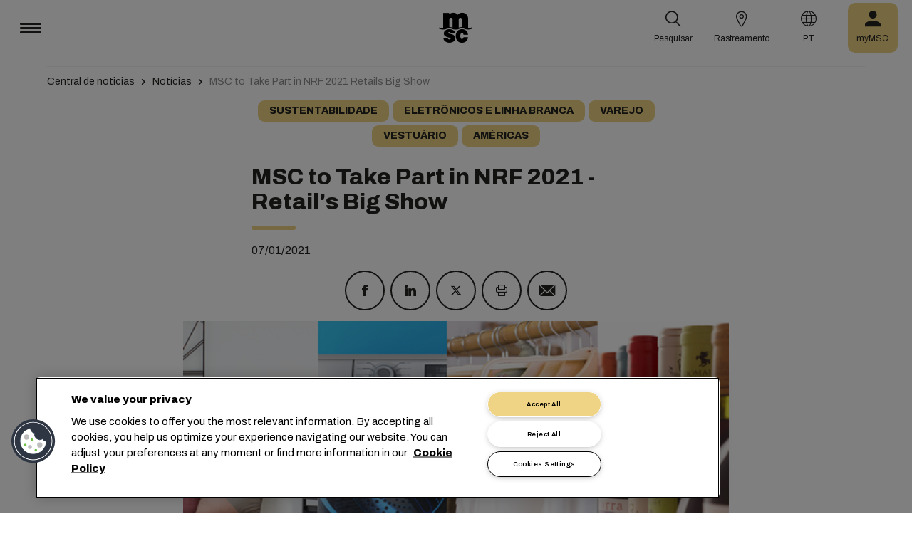

--- FILE ---
content_type: text/html; charset=utf-8
request_url: https://www.msc.com/pt/newsroom/news/2021/january/msc-to-take-part-in-nrf-2021--retails-big-show
body_size: 14037
content:



<!DOCTYPE html>
<html lang="pt" dir="ltr">
<head>
    <meta charset="utf-8">
    <meta name="viewport" content="width=device-width, initial-scale=1">
    <script type="module" src="/_sc/Assets/scripts/alpine.min.js?v=2851920"></script>
    <link href="/_sc/Assets/css/main.css?v=2851920" rel="stylesheet">
    <link rel="icon" type="image/x-icon" href="/_sc/Assets/images/favicons/favicon.ico?v=2851920">
        <script>
            window.dataLayer = window.dataLayer || [];
            function gtag() { dataLayer.push(arguments); }
            gtag('consent', 'default', {
                'ad_storage': 'denied',
                'analytics_storage': 'denied',
                'ad_personalization': 'denied',
                'ad_user_data': 'denied',
                'wait_for_update': 2000
            });
        </script>

	<script>
		var dataLayer = window.dataLayer = window.dataLayer || [];
		var dimensions = {
			"codeStatus": '200',
			"pageCategory": '',
			"pageName": 'MSC to Take Part in NRF 2021  Retails Big Show'
		};
		dataLayer.push(dimensions);
	</script>

	<!-- Google Tag Manager -->
	<script>
		(function (w, d, s, l, i) {
			w[l] = w[l] || []; w[l].push({
				'gtm.start': new Date().getTime(),
				event: 'gtm.js'
			});
			var f = d.getElementsByTagName(s)[0], j = d.createElement(s), dl = l != 'dataLayer' ? '&l=' + l : '';
			j.setAttributeNode(d.createAttribute('data-ot-ignore'));
			j.async = true; j.src = 'https://www.googletagmanager.com/gtm.js?id=' + i + dl;
			f.parentNode.insertBefore(j, f);
		})(window, document, 'script', 'dataLayer', 'GTM-KJGHWFR');
	</script>
	<!-- End Google Tag Manager -->
<script type="application/ld+json">
    {
    "@context": "https://schema.org/",
            "@id" : "www.msc.com/pt/newsroom/news/2021/january/msc-to-take-part-in-nrf-2021--retails-big-show",
            "@type" : "Article",
            "url" : "www.msc.com/pt/newsroom/news/2021/january/msc-to-take-part-in-nrf-2021--retails-big-show",
            "description" : "Join MSC USA at NRF 2021’s virtual event on the following dates in January: 12-14, 19 and 21-22",
                        "headline" : "MSC to Take Part in NRF 2021 - Retail&#39;s Big Show",
                        "datePublished" : "1/7/2021 2:30:00 PM",
                        "image" : "/-/media/images/msc-cargo/articles/imported-articles/pictur.png?rev=76c793bb83df444288de0cc1a469b2d5",
            "publisher": {
                "@type" : "Organization",
                "name" : "MSC",
                "url" : "https://www.msc.com/"
            },
            "author" : "MSC"
    }
</script>




<!-- OneTrust Cookies Consent Notice start for msc.com -->
<script src="https://cdn.cookielaw.org/consent/52856e67-db13-4ee2-a0ff-2746eb011113/otSDKStub.js"  type="text/javascript" charset="UTF-8" data-domain-script="52856e67-db13-4ee2-a0ff-2746eb011113" ></script>
<script type="text/javascript">
function OptanonWrapper() { }
</script>
<!-- OneTrust Cookies Consent Notice end for msc.com -->

<script
  src="https://privacyportal-eu-cdn.onetrust.com/consent-receipt-scripts/scripts/otconsent-1.0.min.js"
  type="text/javascript"
  data-ot-id="4d0f0420-9941-4d59-903c-3cb61fde5441"
  charset="UTF-8"
  id="consent-receipt-script"
  data-ot-consent-register-event="document-load"
></script>


<!-- Hotjar Tracking Code for https://www.msc.com -->
<script type="text/plain" class="optanon-category-C0002">
    (function(h,o,t,j,a,r){
        h.hj=h.hj||function(){(h.hj.q=h.hj.q||[]).push(arguments)};
        h._hjSettings={hjid:2787946,hjsv:6};
        a=o.getElementsByTagName('head')[0];
        r=o.createElement('script');r.async=1;
        r.src=t+h._hjSettings.hjid+j+h._hjSettings.hjsv;
        a.appendChild(r);
    })(window,document,'https://static.hotjar.com/c/hotjar-','.js?sv=');
</script>


	<title>MSC to Take Part in NRF 2021  Retails Big Show | MSC</title>
	<meta name="robots" content="index, follow" />
	<link rel="canonical" href="https://www.msc.com/en/newsroom/news/2021/january/msc-to-take-part-in-nrf-2021--retails-big-show" />

		<meta name="twitter:title" content="MSC to Take Part in NRF 2021  Retails Big Show | MSC" />
		<meta name="twitter:image" content="https://www.msc.com/-/media/images/msc-cargo/articles/imported-articles/pictur.png?rev=76c793bb83df444288de0cc1a469b2d5" />
		<meta property="og:url" content="https://www.msc.com/en/newsroom/news/2021/january/msc-to-take-part-in-nrf-2021--retails-big-show" />
		<meta property="og:type" content="article" />
		<meta property="og:title" content="MSC to Take Part in NRF 2021  Retails Big Show | MSC" />
		<meta property="og:image" content="https://www.msc.com/-/media/images/msc-cargo/articles/imported-articles/pictur.png?rev=76c793bb83df444288de0cc1a469b2d5" />
		<meta property="og:site_name" content="MSC" />
		<meta property="og:locale" content="en_US" />

    

<script>(window.BOOMR_mq=window.BOOMR_mq||[]).push(["addVar",{"rua.upush":"false","rua.cpush":"true","rua.upre":"false","rua.cpre":"true","rua.uprl":"false","rua.cprl":"false","rua.cprf":"false","rua.trans":"SJ-1065ed32-4026-45e0-9d1c-62fb8908ee9d","rua.cook":"false","rua.ims":"false","rua.ufprl":"false","rua.cfprl":"true","rua.isuxp":"false","rua.texp":"norulematch","rua.ceh":"false","rua.ueh":"false","rua.ieh.st":"0"}]);</script>
                              <script>!function(e){var n="https://s.go-mpulse.net/boomerang/";if("False"=="True")e.BOOMR_config=e.BOOMR_config||{},e.BOOMR_config.PageParams=e.BOOMR_config.PageParams||{},e.BOOMR_config.PageParams.pci=!0,n="https://s2.go-mpulse.net/boomerang/";if(window.BOOMR_API_key="Q3Z5L-LDXFN-XQVXZ-6VBTA-NUYWW",function(){function e(){if(!o){var e=document.createElement("script");e.id="boomr-scr-as",e.src=window.BOOMR.url,e.async=!0,i.parentNode.appendChild(e),o=!0}}function t(e){o=!0;var n,t,a,r,d=document,O=window;if(window.BOOMR.snippetMethod=e?"if":"i",t=function(e,n){var t=d.createElement("script");t.id=n||"boomr-if-as",t.src=window.BOOMR.url,BOOMR_lstart=(new Date).getTime(),e=e||d.body,e.appendChild(t)},!window.addEventListener&&window.attachEvent&&navigator.userAgent.match(/MSIE [67]\./))return window.BOOMR.snippetMethod="s",void t(i.parentNode,"boomr-async");a=document.createElement("IFRAME"),a.src="about:blank",a.title="",a.role="presentation",a.loading="eager",r=(a.frameElement||a).style,r.width=0,r.height=0,r.border=0,r.display="none",i.parentNode.appendChild(a);try{O=a.contentWindow,d=O.document.open()}catch(_){n=document.domain,a.src="javascript:var d=document.open();d.domain='"+n+"';void(0);",O=a.contentWindow,d=O.document.open()}if(n)d._boomrl=function(){this.domain=n,t()},d.write("<bo"+"dy onload='document._boomrl();'>");else if(O._boomrl=function(){t()},O.addEventListener)O.addEventListener("load",O._boomrl,!1);else if(O.attachEvent)O.attachEvent("onload",O._boomrl);d.close()}function a(e){window.BOOMR_onload=e&&e.timeStamp||(new Date).getTime()}if(!window.BOOMR||!window.BOOMR.version&&!window.BOOMR.snippetExecuted){window.BOOMR=window.BOOMR||{},window.BOOMR.snippetStart=(new Date).getTime(),window.BOOMR.snippetExecuted=!0,window.BOOMR.snippetVersion=12,window.BOOMR.url=n+"Q3Z5L-LDXFN-XQVXZ-6VBTA-NUYWW";var i=document.currentScript||document.getElementsByTagName("script")[0],o=!1,r=document.createElement("link");if(r.relList&&"function"==typeof r.relList.supports&&r.relList.supports("preload")&&"as"in r)window.BOOMR.snippetMethod="p",r.href=window.BOOMR.url,r.rel="preload",r.as="script",r.addEventListener("load",e),r.addEventListener("error",function(){t(!0)}),setTimeout(function(){if(!o)t(!0)},3e3),BOOMR_lstart=(new Date).getTime(),i.parentNode.appendChild(r);else t(!1);if(window.addEventListener)window.addEventListener("load",a,!1);else if(window.attachEvent)window.attachEvent("onload",a)}}(),"".length>0)if(e&&"performance"in e&&e.performance&&"function"==typeof e.performance.setResourceTimingBufferSize)e.performance.setResourceTimingBufferSize();!function(){if(BOOMR=e.BOOMR||{},BOOMR.plugins=BOOMR.plugins||{},!BOOMR.plugins.AK){var n="true"=="true"?1:0,t="",a="amj5biyxhzesy2lfz77a-f-f7279603d-clientnsv4-s.akamaihd.net",i="false"=="true"?2:1,o={"ak.v":"39","ak.cp":"439412","ak.ai":parseInt("795868",10),"ak.ol":"0","ak.cr":8,"ak.ipv":4,"ak.proto":"h2","ak.rid":"2e6b9dc4","ak.r":47358,"ak.a2":n,"ak.m":"a","ak.n":"essl","ak.bpcip":"3.19.208.0","ak.cport":60020,"ak.gh":"23.208.24.230","ak.quicv":"","ak.tlsv":"tls1.3","ak.0rtt":"","ak.0rtt.ed":"","ak.csrc":"-","ak.acc":"","ak.t":"1768280062","ak.ak":"hOBiQwZUYzCg5VSAfCLimQ==rMKDxlYpFEaf5JqH9HW7cJOgps/aZE93Ups0WUDRSHvyfw6gL1B7UYeiupoVK0/4umrKfv4gScVmCNaK6OkwvJuseN0IMMHXTCiFD15dDwpQ7H7hNoh+VyBn61WN3xuTTSUVCNSLslc3CQFHdIrnc/6DfVeyurgGouGOd7Ln5PbcPUry9qFNb2DFXh6ZMmIO5W1xnCjfjSTi/21P3BFrRxAo3t9v/QMJGyiJ/LehlT7Xmkjt94QNbvGwVAsgGTkL3msZYMaKyxHdde8gB2uFnK3QnVBwj89R6bDMMr9yJkeSK1uFxxVNdoEg1w5PmkvwA2TkkeOhrT1BzEzZHM/RBF8hnLATbpg8JAloKaDLsDmAbcM/6Wq6GXimpmu2VCMFmM420rFDjjAUmwGVblnfZROEL4tumAw6VmFvWqaFB6U=","ak.pv":"42","ak.dpoabenc":"","ak.tf":i};if(""!==t)o["ak.ruds"]=t;var r={i:!1,av:function(n){var t="http.initiator";if(n&&(!n[t]||"spa_hard"===n[t]))o["ak.feo"]=void 0!==e.aFeoApplied?1:0,BOOMR.addVar(o)},rv:function(){var e=["ak.bpcip","ak.cport","ak.cr","ak.csrc","ak.gh","ak.ipv","ak.m","ak.n","ak.ol","ak.proto","ak.quicv","ak.tlsv","ak.0rtt","ak.0rtt.ed","ak.r","ak.acc","ak.t","ak.tf"];BOOMR.removeVar(e)}};BOOMR.plugins.AK={akVars:o,akDNSPreFetchDomain:a,init:function(){if(!r.i){var e=BOOMR.subscribe;e("before_beacon",r.av,null,null),e("onbeacon",r.rv,null,null),r.i=!0}return this},is_complete:function(){return!0}}}}()}(window);</script></head>
<body>

	<!-- Google Tag Manager (noscript) -->
	<noscript>
		<iframe src="https://www.googletagmanager.com/ns.html?id=GTM-KJGHWFR"
				height="0" width="0" style="display:none;visibility:hidden"></iframe>
	</noscript>
	<!-- End Google Tag Manager (noscript) -->



    


<header class="msc-header c-black"
        :class="{ 'msc-header--opened' : opened, 'msc-header--sticky' : sticky }"
        x-data="mscHeader()"
        x-init="init()"
        data-open-menu-callback="false"
        @scroll.window="onScroll()"
        data-sticky="true"
        x-cloak>
    <div class="grid-container full">
        <div class="grid-x msc-header__container">
            <div class="cell small-5 msc-header__container__left">
                




<div class="msc-header__menu">
    <button class="msc-header__menu-burger" @click="toggleMenu()" :class="{ 'active': opened }">
        <span></span>
        <span></span>
        <span></span>
    </button>
    <div class="msc-navbar" :class="{ 'opened' : opened }">
        <div class="msc-navbar__steps" @click.away="closeMenu()">
            <div class="msc-navbar__step1" :class="{ 'bg-white' : opened, 'opened' : step2 }">
                    <nav class="msc-navbar__nav" x-ref="navmenu" aria-label="Main Menu" data-selectedpage1="" data-selectedpage2="" data-selectedpage3="" data-firstpage1="solutions" data-firstpage2="shipping solutions">
                        <ul class="msc-navbar__ul">
                                    <li class="msc-navbar__item">
                                            <a class="msc-navbar__link" :class="{ 'active' : step2 && page1 === 'solutions' }" @click="showStep2('solutions')">
                                                Solu&#231;&#245;es
                                            </a>
                                            <div class="msc-navbar__step2 msc-navbar__step2--image"
                                                 :class="[step2 && page1 === 'solutions' ? 'active' : '' , expand ? 'expand' : '']">
                                                <div class="msc-navbar__step2-top">
                                                    <div class="top">
                                                        <a class="title">Solu&#231;&#245;es</a>
                                                    </div>

                                                    <button class="msc-navbar__steps-back" @click="step2 = false">
                                                        <span class="msc-icon-arrow-back"></span>
                                                        <span class="desc">Voltar</span>
                                                    </button>
                                                </div>

                                                <div class="msc-navbar__step2-content">
                                                    <nav class="msc-navbar__nav" aria-label="Solu&#231;&#245;es">
                                                        <ul class="msc-navbar__ul">
                                                                <li class="msc-navbar__item">
                                                                        <a class="msc-navbar__link" @click="showStep3('shipping solutions')" :class="{ 'active' : page2 === 'shipping solutions' }">
                                                                            <span> Shipping Solutions</span>
                                                                        </a>
                                                                        <div class="msc-navbar__step3" :class="{ 'active' : page2 === 'shipping solutions' }">
                                                                            <div class="msc-navbar__step3-content">
                                                                                <nav class="msc-navbar__nav" aria-label="Shipping Solutions">
                                                                                    <ul class="msc-navbar__ul">
                                                                                            <li class="msc-navbar__item">
                                                                                                <a href="/pt/solutions/shipping-solutions" target="" class="msc-navbar__link" :class="{ 'active' : step3 && page3 === 'shipping solutions' }">All Shipping Solutions</a>
                                                                                            </li>
                                                                                            <li class="msc-navbar__item">
                                                                                                <a href="/pt/solutions/dry-cargo" target="" class="msc-navbar__link" :class="{ 'active' : step3 && page3 === 'dry cargo' }">Dry Cargo</a>
                                                                                            </li>
                                                                                            <li class="msc-navbar__item">
                                                                                                <a href="/pt/solutions/reefer-cargo" target="" class="msc-navbar__link" :class="{ 'active' : step3 && page3 === 'reefer cargo' }">Reefer Cargo</a>
                                                                                            </li>
                                                                                            <li class="msc-navbar__item">
                                                                                                <a href="/pt/solutions/project-cargo" target="" class="msc-navbar__link" :class="{ 'active' : step3 && page3 === 'project cargo' }">Project Cargo</a>
                                                                                            </li>
                                                                                            <li class="msc-navbar__item">
                                                                                                <a href="/pt/solutions/liquid-cargo-solution" target="" class="msc-navbar__link" :class="{ 'active' : step3 && page3 === 'liquid cargo' }">Liquid Cargo</a>
                                                                                            </li>
                                                                                            <li class="msc-navbar__item">
                                                                                                <a href="/pt/solutions/our-trade-services" target="" class="msc-navbar__link" :class="{ 'active' : step3 && page3 === 'trade services' }">Trade Services</a>
                                                                                            </li>
                                                                                    </ul>

                                                                                    <div class="msc-navbar__step3-picture">
                                                                                            <img src="/-/media/images/msc-cargo/vessels/2010/2/msc18015651.jpg?rev=-1" alt="" />
                                                                                                                                                                                    <p class="description">Trabalhar com a MSC conectará você a uma rede de especialistas em 675 escritórios, planejamento de 300 rotas globais para 520 portos em mais de 155 países, e estamos empenhados em oferecer tarifas e tempos de trânsito competitivos.</p>
                                                                                    </div>
                                                                                </nav>
                                                                            </div>
                                                                        </div>
                                                                </li>
                                                                <li class="msc-navbar__item">
                                                                        <a class="msc-navbar__link" @click="showStep3('inland solutions')" :class="{ 'active' : page2 === 'inland solutions' }">
                                                                            <span> Inland Transportation &amp; Logistics Solutions</span>
                                                                        </a>
                                                                        <div class="msc-navbar__step3" :class="{ 'active' : page2 === 'inland solutions' }">
                                                                            <div class="msc-navbar__step3-content">
                                                                                <nav class="msc-navbar__nav" aria-label="Inland Transportation &amp; Logistics Solutions">
                                                                                    <ul class="msc-navbar__ul">
                                                                                            <li class="msc-navbar__item">
                                                                                                <a href="/pt/solutions/inland-solutions" target="" class="msc-navbar__link" :class="{ 'active' : step3 && page3 === 'inland' }">All Inland Transportation &amp; Logistics Solutions</a>
                                                                                            </li>
                                                                                            <li class="msc-navbar__item">
                                                                                                <a href="/pt/solutions/intermodal" target="" class="msc-navbar__link" :class="{ 'active' : step3 && page3 === 'intermodal' }">Inland Transport</a>
                                                                                            </li>
                                                                                            <li class="msc-navbar__item">
                                                                                                <a href="/pt/solutions/warehousing" target="" class="msc-navbar__link" :class="{ 'active' : step3 && page3 === 'warehousing and storage' }">Warehousing &amp; Storage</a>
                                                                                            </li>
                                                                                    </ul>

                                                                                    <div class="msc-navbar__step3-picture">
                                                                                                                                                                            </div>
                                                                                </nav>
                                                                            </div>
                                                                        </div>
                                                                </li>
                                                                <li class="msc-navbar__item">
                                                                        <a class="msc-navbar__link" @click="showStep3('digital solutions')" :class="{ 'active' : page2 === 'digital solutions' }">
                                                                            <span> Digital Business Solutions</span>
                                                                        </a>
                                                                        <div class="msc-navbar__step3" :class="{ 'active' : page2 === 'digital solutions' }">
                                                                            <div class="msc-navbar__step3-content">
                                                                                <nav class="msc-navbar__nav" aria-label="Digital Business Solutions">
                                                                                    <ul class="msc-navbar__ul">
                                                                                            <li class="msc-navbar__item">
                                                                                                <a href="/pt/solutions/digital-solutions" target="" class="msc-navbar__link" :class="{ 'active' : step3 && page3 === 'digital' }">Todas as Digital Business Solutions</a>
                                                                                            </li>
                                                                                            <li class="msc-navbar__item">
                                                                                                <a href="/pt/solutions/digital-solutions/direct-integrations" target="" class="msc-navbar__link" :class="{ 'active' : step3 && page3 === 'direct integrations' }">Direct Integrations</a>
                                                                                            </li>
                                                                                            <li class="msc-navbar__item">
                                                                                                <a href="/pt/solutions/digital-solutions/ebl" target="" class="msc-navbar__link" :class="{ 'active' : step3 && page3 === 'ebl' }">eBL</a>
                                                                                            </li>
                                                                                            <li class="msc-navbar__item">
                                                                                                <a href="/pt/solutions/digital-solutions/smart-containers" target="" class="msc-navbar__link" :class="{ 'active' : step3 && page3 === 'smart containers' }">Smart Containers</a>
                                                                                            </li>
                                                                                            <li class="msc-navbar__item">
                                                                                                <a href="/pt/solutions/digital-solutions/ireefer" target="" class="msc-navbar__link" :class="{ 'active' : step3 && page3 === 'ireefer' }">iReefer</a>
                                                                                            </li>
                                                                                    </ul>

                                                                                    <div class="msc-navbar__step3-picture">
                                                                                                                                                                            </div>
                                                                                </nav>
                                                                            </div>
                                                                        </div>
                                                                </li>
                                                                <li class="msc-navbar__item">
                                                                        <a class="msc-navbar__link" @click="showStep3('peace of mind solutions')" :class="{ 'active' : page2 === 'peace of mind solutions' }">
                                                                            <span> Cargo Cover Solutions</span>
                                                                        </a>
                                                                        <div class="msc-navbar__step3" :class="{ 'active' : page2 === 'peace of mind solutions' }">
                                                                            <div class="msc-navbar__step3-content">
                                                                                <nav class="msc-navbar__nav" aria-label="Cargo Cover Solutions">
                                                                                    <ul class="msc-navbar__ul">
                                                                                            <li class="msc-navbar__item">
                                                                                                <a href="/pt/solutions/peace-of-mind-solutions" target="" class="msc-navbar__link" :class="{ 'active' : step3 && page3 === 'peace' }">Todas as Cargo Cover Solutions</a>
                                                                                            </li>
                                                                                            <li class="msc-navbar__item">
                                                                                                <a href="/pt/solutions/extended-protection" target="" class="msc-navbar__link" :class="{ 'active' : step3 && page3 === 'extended protection' }">MSC Extended Protection</a>
                                                                                            </li>
                                                                                            <li class="msc-navbar__item">
                                                                                                <a href="/pt/solutions/cargo-insurance" target="" class="msc-navbar__link" :class="{ 'active' : step3 && page3 === 'cargo insurance' }">Marine Cargo Insurance</a>
                                                                                            </li>
                                                                                    </ul>

                                                                                    <div class="msc-navbar__step3-picture">
                                                                                                                                                                            </div>
                                                                                </nav>
                                                                            </div>
                                                                        </div>
                                                                </li>
                                                                <li class="msc-navbar__item">
                                                                        <a class="msc-navbar__link" @click="showStep3('sensitive cargo solutions')" :class="{ 'active' : page2 === 'sensitive cargo solutions' }">
                                                                            <span> Sensitive Cargo Solutions</span>
                                                                        </a>
                                                                        <div class="msc-navbar__step3" :class="{ 'active' : page2 === 'sensitive cargo solutions' }">
                                                                            <div class="msc-navbar__step3-content">
                                                                                <nav class="msc-navbar__nav" aria-label="Sensitive Cargo Solutions">
                                                                                    <ul class="msc-navbar__ul">
                                                                                            <li class="msc-navbar__item">
                                                                                                <a href="/pt/solutions/thermal-liner-solution" target="" class="msc-navbar__link" :class="{ 'active' : step3 && page3 === 'msc thermal liner solution' }">MSC Thermal Liner Solution</a>
                                                                                            </li>
                                                                                    </ul>

                                                                                    <div class="msc-navbar__step3-picture">
                                                                                                                                                                            </div>
                                                                                </nav>
                                                                            </div>
                                                                        </div>
                                                                </li>
                                                        </ul>
                                                    </nav>
                                                </div>
                                            </div>
                                    </li>
                                    <li class="msc-navbar__item">
                                            <a class="msc-navbar__link" :class="{ 'active' : step2 && page1 === 'industries' }" @click="showStep2('industries')">
                                                Setores
                                            </a>
                                            <div class="msc-navbar__step2 msc-navbar__step2--image"
                                                 :class="[step2 && page1 === 'industries' ? 'active' : '' , expand ? 'expand' : '']">
                                                <div class="msc-navbar__step2-top">
                                                    <div class="top">
                                                        <a class="title">Setores</a>
                                                    </div>

                                                    <button class="msc-navbar__steps-back" @click="step2 = false">
                                                        <span class="msc-icon-arrow-back"></span>
                                                        <span class="desc">Voltar</span>
                                                    </button>
                                                </div>

                                                <div class="msc-navbar__step2-content">
                                                    <nav class="msc-navbar__nav" aria-label="Setores">
                                                        <ul class="msc-navbar__ul">
                                                                <li class="msc-navbar__item">
                                                                        <a class="msc-navbar__link" @click="showStep3('agriculture')" :class="{ 'active' : page2 === 'agriculture' }">
                                                                            <span> Agricultura</span>
                                                                        </a>
                                                                        <div class="msc-navbar__step3" :class="{ 'active' : page2 === 'agriculture' }">
                                                                            <div class="msc-navbar__step3-content">
                                                                                <nav class="msc-navbar__nav" aria-label="Agricultura">
                                                                                    <ul class="msc-navbar__ul">
                                                                                            <li class="msc-navbar__item">
                                                                                                <a href="/pt/industries/agriculture" target="" class="msc-navbar__link" :class="{ 'active' : step3 && page3 === 'overview' }">Vis&#227;o geral</a>
                                                                                            </li>
                                                                                            <li class="msc-navbar__item">
                                                                                                <a href="/pt/industries/agriculture/cashews" target="" class="msc-navbar__link" :class="{ 'active' : step3 && page3 === 'cashews' }">Caju</a>
                                                                                            </li>
                                                                                            <li class="msc-navbar__item">
                                                                                                <a href="/pt/industries/agriculture/cocoa" target="" class="msc-navbar__link" :class="{ 'active' : step3 && page3 === 'cocoa' }">Cacau</a>
                                                                                            </li>
                                                                                            <li class="msc-navbar__item">
                                                                                                <a href="/pt/industries/agriculture/coffee" target="" class="msc-navbar__link" :class="{ 'active' : step3 && page3 === 'coffee' }">Caf&#233;</a>
                                                                                            </li>
                                                                                            <li class="msc-navbar__item">
                                                                                                <a href="/pt/industries/agriculture/cotton" target="" class="msc-navbar__link" :class="{ 'active' : step3 && page3 === 'cotton' }">Algod&#227;o</a>
                                                                                            </li>
                                                                                            <li class="msc-navbar__item">
                                                                                                <a href="/pt/industries/agriculture/dried-fruits-and-nuts" target="" class="msc-navbar__link" :class="{ 'active' : step3 && page3 === 'dfn' }">Frutas Secas e Nozes</a>
                                                                                            </li>
                                                                                            <li class="msc-navbar__item">
                                                                                                <a href="/pt/industries/agriculture/rice" target="" class="msc-navbar__link" :class="{ 'active' : step3 && page3 === 'rice' }">Arroz</a>
                                                                                            </li>
                                                                                            <li class="msc-navbar__item">
                                                                                                <a href="/pt/industries/agriculture/sesame" target="" class="msc-navbar__link" :class="{ 'active' : step3 && page3 === 'sesame' }">Gergelim</a>
                                                                                            </li>
                                                                                            <li class="msc-navbar__item">
                                                                                                <a href="/pt/industries/agriculture/sugar" target="" class="msc-navbar__link" :class="{ 'active' : step3 && page3 === 'sugar' }">A&#231;&#250;car</a>
                                                                                            </li>
                                                                                    </ul>

                                                                                    <div class="msc-navbar__step3-picture">
                                                                                                                                                                            </div>
                                                                                </nav>
                                                                            </div>
                                                                        </div>
                                                                </li>
                                                                <li class="msc-navbar__item">
                                                                        <a class="msc-navbar__link" @click="showStep3('automotive')" :class="{ 'active' : page2 === 'automotive' }">
                                                                            <span> Automotivo</span>
                                                                        </a>
                                                                        <div class="msc-navbar__step3" :class="{ 'active' : page2 === 'automotive' }">
                                                                            <div class="msc-navbar__step3-content">
                                                                                <nav class="msc-navbar__nav" aria-label="Automotivo">
                                                                                    <ul class="msc-navbar__ul">
                                                                                            <li class="msc-navbar__item">
                                                                                                <a href="/pt/industries/automotive" target="" class="msc-navbar__link" :class="{ 'active' : step3 && page3 === 'overview' }">Vis&#227;o geral</a>
                                                                                            </li>
                                                                                            <li class="msc-navbar__item">
                                                                                                <a href="/pt/industries/automotive/complete-cars" target="" class="msc-navbar__link" :class="{ 'active' : step3 && page3 === 'complete cars' }">Carros completos</a>
                                                                                            </li>
                                                                                            <li class="msc-navbar__item">
                                                                                                <a href="/pt/industries/automotive/used-cars" target="" class="msc-navbar__link" :class="{ 'active' : step3 && page3 === 'used cars' }">Used Cars</a>
                                                                                            </li>
                                                                                            <li class="msc-navbar__item">
                                                                                                <a href="/pt/industries/automotive/car-parts" target="" class="msc-navbar__link" :class="{ 'active' : step3 && page3 === 'car parts' }">Pe&#231;as automotivas</a>
                                                                                            </li>
                                                                                    </ul>

                                                                                    <div class="msc-navbar__step3-picture">
                                                                                                                                                                            </div>
                                                                                </nav>
                                                                            </div>
                                                                        </div>
                                                                </li>
                                                                <li class="msc-navbar__item">
                                                                        <a class="msc-navbar__link" @click="showStep3('chemicals')" :class="{ 'active' : page2 === 'chemicals' }">
                                                                            <span> Produtos Qu&#237;micos, Petroqu&#237;micos e Pl&#225;sticos</span>
                                                                        </a>
                                                                        <div class="msc-navbar__step3" :class="{ 'active' : page2 === 'chemicals' }">
                                                                            <div class="msc-navbar__step3-content">
                                                                                <nav class="msc-navbar__nav" aria-label="Produtos Qu&#237;micos, Petroqu&#237;micos e Pl&#225;sticos">
                                                                                    <ul class="msc-navbar__ul">
                                                                                            <li class="msc-navbar__item">
                                                                                                <a href="/pt/industries/chemicals-and-petrochemicals" target="" class="msc-navbar__link" :class="{ 'active' : step3 && page3 === 'chemicals and petrochemicals' }">Produtos Qu&#237;micos e Petroqu&#237;micos</a>
                                                                                            </li>
                                                                                            <li class="msc-navbar__item">
                                                                                                <a href="/pt/industries/plastics-and-rubber-products" target="" class="msc-navbar__link" :class="{ 'active' : step3 && page3 === 'plastics and rubber products' }">Produtos de Pl&#225;stico e Borracha</a>
                                                                                            </li>
                                                                                    </ul>

                                                                                    <div class="msc-navbar__step3-picture">
                                                                                                                                                                            </div>
                                                                                </nav>
                                                                            </div>
                                                                        </div>
                                                                </li>
                                                                <li class="msc-navbar__item">
                                                                        <a class="msc-navbar__link" @click="showStep3('food and beverages')" :class="{ 'active' : page2 === 'food and beverages' }">
                                                                            <span> Alimentos e Bebidas</span>
                                                                        </a>
                                                                        <div class="msc-navbar__step3" :class="{ 'active' : page2 === 'food and beverages' }">
                                                                            <div class="msc-navbar__step3-content">
                                                                                <nav class="msc-navbar__nav" aria-label="Alimentos e Bebidas">
                                                                                    <ul class="msc-navbar__ul">
                                                                                            <li class="msc-navbar__item">
                                                                                                <a href="/pt/industries/food-and-beverages" target="" class="msc-navbar__link" :class="{ 'active' : step3 && page3 === 'overview' }">Vis&#227;o geral</a>
                                                                                            </li>
                                                                                            <li class="msc-navbar__item">
                                                                                                <a href="/pt/industries/food-and-beverages/beverages" target="" class="msc-navbar__link" :class="{ 'active' : step3 && page3 === 'beverages' }">Bebidas</a>
                                                                                            </li>
                                                                                            <li class="msc-navbar__item">
                                                                                                <a href="/pt/industries/food-and-beverages/dairy-and-milk-products" target="" class="msc-navbar__link" :class="{ 'active' : step3 && page3 === 'dairy' }">Latic&#237;nio</a>
                                                                                            </li>
                                                                                            <li class="msc-navbar__item">
                                                                                                <a href="/pt/industries/food-and-beverages/meat" target="" class="msc-navbar__link" :class="{ 'active' : step3 && page3 === 'meat' }">Carne</a>
                                                                                            </li>
                                                                                            <li class="msc-navbar__item">
                                                                                                <a href="/pt/industries/food-and-beverages/seafood" target="" class="msc-navbar__link" :class="{ 'active' : step3 && page3 === 'seafood' }">Frutos do mar</a>
                                                                                            </li>
                                                                                            <li class="msc-navbar__item">
                                                                                                <a href="/pt/industries/food-and-beverages/tea" target="" class="msc-navbar__link" :class="{ 'active' : step3 && page3 === 'tea' }">Ch&#225;</a>
                                                                                            </li>
                                                                                    </ul>

                                                                                    <div class="msc-navbar__step3-picture">
                                                                                                                                                                            </div>
                                                                                </nav>
                                                                            </div>
                                                                        </div>
                                                                </li>
                                                                <li class="msc-navbar__item">
                                                                        <a class="msc-navbar__link" @click="showStep3('fruits and vegetables')" :class="{ 'active' : page2 === 'fruits and vegetables' }">
                                                                            <span> Frutas e Legumes</span>
                                                                        </a>
                                                                        <div class="msc-navbar__step3" :class="{ 'active' : page2 === 'fruits and vegetables' }">
                                                                            <div class="msc-navbar__step3-content">
                                                                                <nav class="msc-navbar__nav" aria-label="Frutas e Legumes">
                                                                                    <ul class="msc-navbar__ul">
                                                                                            <li class="msc-navbar__item">
                                                                                                <a href="/pt/industries/fruits" target="" class="msc-navbar__link" :class="{ 'active' : step3 && page3 === 'fruits' }">Frutas</a>
                                                                                            </li>
                                                                                            <li class="msc-navbar__item">
                                                                                                <a href="/pt/industries/fruits/avocados" target="" class="msc-navbar__link" :class="{ 'active' : step3 && page3 === 'avocados' }">Abacates</a>
                                                                                            </li>
                                                                                            <li class="msc-navbar__item">
                                                                                                <a href="/pt/industries/fruits/bananas" target="" class="msc-navbar__link" :class="{ 'active' : step3 && page3 === 'bananas' }">Bananas</a>
                                                                                            </li>
                                                                                            <li class="msc-navbar__item">
                                                                                                <a href="/pt/industries/fruits/mangoes" target="" class="msc-navbar__link" :class="{ 'active' : step3 && page3 === 'mangoes' }">Mangas</a>
                                                                                            </li>
                                                                                            <li class="msc-navbar__item">
                                                                                                <a href="/pt/industries/fruits/cherries" target="" class="msc-navbar__link" :class="{ 'active' : step3 && page3 === 'cherries' }">Cerejas</a>
                                                                                            </li>
                                                                                            <li class="msc-navbar__item">
                                                                                                <a href="/pt/industries/fruits/citrus" target="" class="msc-navbar__link" :class="{ 'active' : step3 && page3 === 'citrus' }">C&#237;tricos</a>
                                                                                            </li>
                                                                                            <li class="msc-navbar__item">
                                                                                                <a href="/pt/industries/fruits/vegetables" target="" class="msc-navbar__link" :class="{ 'active' : step3 && page3 === 'vegetables' }">Vegetais</a>
                                                                                            </li>
                                                                                    </ul>

                                                                                    <div class="msc-navbar__step3-picture">
                                                                                                                                                                            </div>
                                                                                </nav>
                                                                            </div>
                                                                        </div>
                                                                </li>
                                                                <li class="msc-navbar__item">
                                                                        <a class="msc-navbar__link" href="/pt/industries/mining-and-minerals" target="" :class="{ 'active' : page2 === 'mining and minerals' }">
                                                                            <span> Minera&#231;&#227;o e Minerais</span>
                                                                        </a>
                                                                </li>
                                                                <li class="msc-navbar__item">
                                                                        <a class="msc-navbar__link" href="/pt/industries/pharma" target="" :class="{ 'active' : page2 === 'pharma' }">
                                                                            <span> Produtos Farmac&#234;uticos</span>
                                                                        </a>
                                                                </li>
                                                                <li class="msc-navbar__item">
                                                                        <a class="msc-navbar__link" href="/pt/industries/pulp-paper-and-forestry-products" target="" :class="{ 'active' : page2 === 'pulp paper and forestry products' }">
                                                                            <span> Celulose, Papel e Produtos Florestais</span>
                                                                        </a>
                                                                </li>
                                                                <li class="msc-navbar__item">
                                                                        <a class="msc-navbar__link" @click="showStep3('retail')" :class="{ 'active' : page2 === 'retail' }">
                                                                            <span> Varejo</span>
                                                                        </a>
                                                                        <div class="msc-navbar__step3" :class="{ 'active' : page2 === 'retail' }">
                                                                            <div class="msc-navbar__step3-content">
                                                                                <nav class="msc-navbar__nav" aria-label="Varejo">
                                                                                    <ul class="msc-navbar__ul">
                                                                                            <li class="msc-navbar__item">
                                                                                                <a href="/pt/industries/retail" target="" class="msc-navbar__link" :class="{ 'active' : step3 && page3 === 'retail' }">Vis&#227;o geral</a>
                                                                                            </li>
                                                                                            <li class="msc-navbar__item">
                                                                                                <a href="/pt/industries/retail/apparel" target="" class="msc-navbar__link" :class="{ 'active' : step3 && page3 === 'apparel' }">Vestu&#225;rio</a>
                                                                                            </li>
                                                                                            <li class="msc-navbar__item">
                                                                                                <a href="/pt/industries/retail/cosmetics" target="" class="msc-navbar__link" :class="{ 'active' : step3 && page3 === 'cosmetics' }">Cosm&#233;ticos</a>
                                                                                            </li>
                                                                                            <li class="msc-navbar__item">
                                                                                                <a href="/pt/industries/retail/white-goods-and-electronics" target="" class="msc-navbar__link" :class="{ 'active' : step3 && page3 === 'white goods' }">Eletr&#244;nicos e linha branca</a>
                                                                                            </li>
                                                                                    </ul>

                                                                                    <div class="msc-navbar__step3-picture">
                                                                                                                                                                            </div>
                                                                                </nav>
                                                                            </div>
                                                                        </div>
                                                                </li>
                                                        </ul>
                                                    </nav>
                                                </div>
                                            </div>
                                    </li>
                                    <li class="msc-navbar__item">
                                            <a href="/pt/ebusiness" target="" class="msc-navbar__link" @click="showStep2('ebusiness')" :class="{ 'active' : step2 && page1 === 'ebusiness' }">
                                                e-Business
                                            </a>
                                    </li>
                                    <li class="msc-navbar__item">
                                            <a class="msc-navbar__link" :class="{ 'active' : step2 && page1 === 'sustainability' }" @click="showStep2('sustainability')">
                                                Sustentabilidade
                                            </a>
                                            <div class="msc-navbar__step2 msc-navbar__step2--image"
                                                 :class="[step2 && page1 === 'sustainability' ? 'active' : '' , expand ? 'expand' : '']">
                                                <div class="msc-navbar__step2-top">
                                                    <div class="top">
                                                        <a class="title">Sustentabilidade</a>
                                                    </div>

                                                    <button class="msc-navbar__steps-back" @click="step2 = false">
                                                        <span class="msc-icon-arrow-back"></span>
                                                        <span class="desc">Voltar</span>
                                                    </button>
                                                </div>

                                                <div class="msc-navbar__step2-content">
                                                    <nav class="msc-navbar__nav" aria-label="Sustentabilidade">
                                                        <ul class="msc-navbar__ul">
                                                                <li class="msc-navbar__item">
                                                                        <a class="msc-navbar__link" href="/pt/sustainability" target="" :class="{ 'active' : page2 === 'our purpose' }">
                                                                            <span> Nosso prop&#243;sito</span>
                                                                        </a>
                                                                </li>
                                                                <li class="msc-navbar__item">
                                                                        <a class="msc-navbar__link" @click="showStep3('enabling logistics decarbonisation')" :class="{ 'active' : page2 === 'enabling logistics decarbonisation' }">
                                                                            <span> Log&#237;stica de descarboniza&#231;&#227;o</span>
                                                                        </a>
                                                                        <div class="msc-navbar__step3" :class="{ 'active' : page2 === 'enabling logistics decarbonisation' }">
                                                                            <div class="msc-navbar__step3-content">
                                                                                <nav class="msc-navbar__nav" aria-label="Log&#237;stica de descarboniza&#231;&#227;o">
                                                                                    <ul class="msc-navbar__ul">
                                                                                            <li class="msc-navbar__item">
                                                                                                <a href="/pt/sustainability/enabling-logistics-decarbonization" target="" class="msc-navbar__link" :class="{ 'active' : step3 && page3 === 'enabling logistics  decarbonisation' }">Viabiliza&#231;&#227;o da descarboniza&#231;&#227;o da log&#237;stica</a>
                                                                                            </li>
                                                                                            <li class="msc-navbar__item">
                                                                                                <a href="/pt/sustainability/enabling-logistics-decarbonization/journey-to-net-zero" target="" class="msc-navbar__link" :class="{ 'active' : step3 && page3 === 'journey to net zero' }">MSC Biofuel Solution</a>
                                                                                            </li>
                                                                                            <li class="msc-navbar__item">
                                                                                                <a href="/pt/carbon-calculator" target="" class="msc-navbar__link" :class="{ 'active' : step3 && page3 === 'carbon calculator' }">Calculadora de carbono da MSC</a>
                                                                                            </li>
                                                                                    </ul>

                                                                                    <div class="msc-navbar__step3-picture">
                                                                                                                                                                            </div>
                                                                                </nav>
                                                                            </div>
                                                                        </div>
                                                                </li>
                                                                <li class="msc-navbar__item">
                                                                        <a class="msc-navbar__link" href="/pt/sustainability/fostering-inclusive-trade" target="" :class="{ 'active' : page2 === 'fostering inclusive trade' }">
                                                                            <span> Promover o com&#233;rcio inclusivo</span>
                                                                        </a>
                                                                </li>
                                                                <li class="msc-navbar__item">
                                                                        <a class="msc-navbar__link" href="/pt/sustainability/addressing-social-challenges" target="" :class="{ 'active' : page2 === 'addressing social challenges' }">
                                                                            <span> Enfrentar desafios sociais</span>
                                                                        </a>
                                                                </li>
                                                                <li class="msc-navbar__item">
                                                                        <a class="msc-navbar__link" href="/pt/sustainability/blue-planet/whale-protection" target="" :class="{ 'active' : page2 === 'protecting whales' }">
                                                                            <span> Protecting Whales</span>
                                                                        </a>
                                                                </li>
                                                                <li class="msc-navbar__item">
                                                                        <a class="msc-navbar__link" @click="showStep3('sustainability report')" :class="{ 'active' : page2 === 'sustainability report' }">
                                                                            <span> Relat&#243;rio de Sustentabilidade</span>
                                                                        </a>
                                                                        <div class="msc-navbar__step3" :class="{ 'active' : page2 === 'sustainability report' }">
                                                                            <div class="msc-navbar__step3-content">
                                                                                <nav class="msc-navbar__nav" aria-label="Relat&#243;rio de Sustentabilidade">
                                                                                    <ul class="msc-navbar__ul">
                                                                                            <li class="msc-navbar__item">
                                                                                                <a href="https://www.msc.com/en/sustainability#downloadreport" target="" class="msc-navbar__link" :class="{ 'active' : step3 && page3 === 'latest sustainability report' }">Relat&#243;rio de Sustentabilidade de 2024</a>
                                                                                            </li>
                                                                                    </ul>

                                                                                    <div class="msc-navbar__step3-picture">
                                                                                                                                                                            </div>
                                                                                </nav>
                                                                            </div>
                                                                        </div>
                                                                </li>
                                                                <li class="msc-navbar__item">
                                                                        <a class="msc-navbar__link" href="/pt/sustainability/partnerships" target="" :class="{ 'active' : page2 === 'partnerships' }">
                                                                            <span> Parcerias</span>
                                                                        </a>
                                                                </li>
                                                                <li class="msc-navbar__item">
                                                                        <a class="msc-navbar__link" href="/pt/sustainability/certifications" target="" :class="{ 'active' : page2 === 'certifications' }">
                                                                            <span> Certifica&#231;&#245;es</span>
                                                                        </a>
                                                                </li>
                                                                <li class="msc-navbar__item">
                                                                        <a class="msc-navbar__link" @click="showStep3('code of conduct')" :class="{ 'active' : page2 === 'code of conduct' }">
                                                                            <span> C&#243;digo de Conduta</span>
                                                                        </a>
                                                                        <div class="msc-navbar__step3" :class="{ 'active' : page2 === 'code of conduct' }">
                                                                            <div class="msc-navbar__step3-content">
                                                                                <nav class="msc-navbar__nav" aria-label="C&#243;digo de Conduta">
                                                                                    <ul class="msc-navbar__ul">
                                                                                            <li class="msc-navbar__item">
                                                                                                <a href="/pt/sustainability/msc-code-of-conduct" target="" class="msc-navbar__link" :class="{ 'active' : step3 && page3 === 'msc code of  business conduct' }">C&#243;digo de Conduta Empresarial da MSC</a>
                                                                                            </li>
                                                                                            <li class="msc-navbar__item">
                                                                                                <a href="/pt/sustainability/msc-supplier-code-of-conduct" target="" class="msc-navbar__link" :class="{ 'active' : step3 && page3 === 'supplier code of conduct' }">C&#243;digo de Conduta do Fornecedor da MSC</a>
                                                                                            </li>
                                                                                    </ul>

                                                                                    <div class="msc-navbar__step3-picture">
                                                                                                                                                                            </div>
                                                                                </nav>
                                                                            </div>
                                                                        </div>
                                                                </li>
                                                                <li class="msc-navbar__item">
                                                                        <a class="msc-navbar__link" href="/pt/sustainability/msc-modern-slavery-transparency-statement" target="" :class="{ 'active' : page2 === 'msc modern slavery statements' }">
                                                                            <span> Declara&#231;&#227;o de Transpar&#234;ncia quanto &#224; Escravid&#227;o Moderna da MSC</span>
                                                                        </a>
                                                                </li>
                                                                <li class="msc-navbar__item">
                                                                        <a class="msc-navbar__link" href="/pt/sustainability/msc-ship-recycling-policy" target="" :class="{ 'active' : page2 === 'ship recycling policy' }">
                                                                            <span> Pol&#237;tica de reciclagem de navios da MSC</span>
                                                                        </a>
                                                                </li>
                                                        </ul>
                                                    </nav>
                                                </div>
                                            </div>
                                    </li>
                                    <li class="msc-navbar__item">
                                            <a class="msc-navbar__link" @click="showStep2('about us')" :class="{ 'active' : step2 && page1 === 'about us' }">
                                                Sobre n&#243;s
                                            </a>
                                            <div class="msc-navbar__step2 bg-light-grey" :class="{ 'active' : step2 && page1 === 'about us' }">
                                                <div class="msc-navbar__step2-top">
                                                    <div class="top">
                                                        <a class="title">Sobre n&#243;s</a>
                                                    </div>

                                                    <button class="msc-navbar__steps-back" @click="step2 = false">
                                                        <span class="msc-icon-arrow-back"></span>
                                                        <span class="desc">Voltar</span>
                                                    </button>
                                                </div>

                                                
                                                <div class="msc-navbar__step2-content" x-on:resize.window="getWidthBurgerMenuOpened()">
                                                    <nav class="msc-navbar__nav" aria-label="Sobre n&#243;s">
                                                        <ul class="msc-navbar__ul">
                                                                <li class="msc-navbar__item">
                                                                    

                                                                        <a class="msc-navbar__link" href="/pt/about-us/management" :class="{ 'active' : step2 && page2 === 'management' }">
                                                                            <span> Gest&#227;o</span>
                                                                        </a>
                                                                </li>
                                                                <li class="msc-navbar__item">
                                                                    

                                                                        <a class="msc-navbar__link" href="/pt/about-us/msc-foundation" :class="{ 'active' : step2 && page2 === 'msc foundation' }">
                                                                            <span> MSC Foundation</span>
                                                                        </a>
                                                                </li>
                                                                <li class="msc-navbar__item">
                                                                    

                                                                        <a class="msc-navbar__link" href="/pt/about-us/msc-group" :class="{ 'active' : step2 && page2 === 'msc group' }">
                                                                            <span> Grupo MSC</span>
                                                                        </a>
                                                                </li>
                                                        </ul>
                                                    </nav>
                                                </div>
                                            </div>
                                    </li>
                        </ul>
                    </nav>
                                    <nav class="msc-navbar__small" aria-label="Menu Pequeno">
                        <ul class="msc-navbar__ul">
                                <li class="msc-navbar__item">
                                    <span class="msc-navbar__small-icon bg-primary">
                                            <span class="msc-icon-calendar"></span>
                                    </span>
<a href="/pt/search-a-schedule" class="msc-navbar__link" title="Search a schedule" >Programações</a>                                </li>
                                <li class="msc-navbar__item">
                                    <span class="msc-navbar__small-icon bg-primary">
                                            <span class="msc-icon-marker"></span>
                                    </span>
<a href="/pt/track-a-shipment" class="msc-navbar__link" title="MSC Suivi" >Rastreamento</a>                                </li>
                                <li class="msc-navbar__item">
                                    <span class="msc-navbar__small-icon bg-primary">
                                            <span class="msc-icon-user"></span>
                                    </span>
<a href="https://mymsc.com/mymsc/" class="msc-navbar__link" target="_blank" title="Log in to myMSC " rel="noopener noreferrer" >myMSC</a>                                </li>
                        </ul>
                    </nav>
                                    <nav class="msc-navbar__info" aria-label="Menu de informações">
                        <ul class="msc-navbar__ul">
                                <li class="msc-navbar__item ">
<a href="/pt/newsroom" class="msc-navbar__link" title="MSC Newsroom" >Central de notícias</a>                                </li>
                                <li class="msc-navbar__item ">
<a href="/pt/events" class="msc-navbar__link" title="Stay up to date with events and meet us there" >Eventos</a>                                </li>
                                <li class="msc-navbar__item ">
<a href="/pt/lp/blog" class="msc-navbar__link" title="Catching Waves with MSC Blogs and Articles" >Blog</a>                                </li>
                                <li class="msc-navbar__item ">
<a href="/pt/local-information" class="msc-navbar__link" title="MSC Local Information" >Informações locais</a>                                </li>
                                <li class="msc-navbar__item ">
<a href="/pt/careers" class="msc-navbar__link" title="Careers at MSC" >Carreiras</a>                                </li>
                                <li class="msc-navbar__item ">
<a href="/pt/contact-us" class="msc-navbar__link" title="Contact us" >Fale conosco</a>                                </li>
                                <li class="msc-navbar__item ">
<a href="/pt/tools" class="msc-navbar__link" title="MSC Tools" >Ferramentas</a>                                </li>
                                <li class="msc-navbar__item hide-for-medium">
<a href="/pt/search" class="msc-navbar__link" target="|Custom" >Pesquisar</a>                                </li>
                        </ul>
                    </nav>

                <nav class="msc-navbar__languages" :class="{'fixed' : stepLangs}" aria-label="Languages Menu">
                    <button class="msc-link-arrow-down-icon" @click="showStepLangs()">
                        <span class="msc-icon-globe"></span>
                        <span>Language</span>
                        <span class="msc-icon-chevron"></span>
                    </button>

                    <div class="msc-navbar__languages-list" x-show="stepLangs">

<ul>
                <li>
                    <a title="Ingl&#234;s" href="https://www.msc.com/en/newsroom/news/2021/january/msc-to-take-part-in-nrf-2021--retails-big-show">ENGLISH</a>
                </li>
                <li>
                    <a title="Espanhol" href="https://www.msc.com/es/newsroom/news/2021/january/msc-to-take-part-in-nrf-2021--retails-big-show">ESPA&#209;OL</a>
                </li>
                <li>
                    <a title="Turco" href="https://www.msc.com/tr/newsroom/news/2021/january/msc-to-take-part-in-nrf-2021--retails-big-show">T&#220;RK&#199;E</a>
                </li>
                <li>
                    <a title="Franc&#234;s" href="https://www.msc.com/fr/newsroom/news/2021/january/msc-to-take-part-in-nrf-2021--retails-big-show">FRAN&#199;AIS</a>
                </li>
                <li>
                    <a title="Russo" href="https://www.msc.com/ru/newsroom/news/2021/january/msc-to-take-part-in-nrf-2021--retails-big-show">PУССКИЙ</a>
                </li>
                <li>
                    <a title="Portugu&#234;s" href="https://www.msc.com/pt/newsroom/news/2021/january/msc-to-take-part-in-nrf-2021--retails-big-show" class="active">PORTUGU&#202;S</a>
                </li>
                <li>
                    <a title="Chin&#234;s" href="https://www.msc.com/zh/newsroom/news/2021/january/msc-to-take-part-in-nrf-2021--retails-big-show">中文</a>
                </li>
                <li>
                    <a title="&#193;rabe" href="https://www.msc.com/ar/newsroom/news/2021/january/msc-to-take-part-in-nrf-2021--retails-big-show">العربية</a>
                </li>
                <li>
                    <a title="Alem&#227;o" href="https://www.msc.com/de/newsroom/news/2021/january/msc-to-take-part-in-nrf-2021--retails-big-show">DEUTSCH</a>
                </li>
                <li>
                    <a title="Japon&#234;s" href="https://www.msc.com/ja/newsroom/news/2021/january/msc-to-take-part-in-nrf-2021--retails-big-show">日本語</a>
                </li>
                <li>
                    <a title="Coreano" href="https://www.msc.com/ko/newsroom/news/2021/january/msc-to-take-part-in-nrf-2021--retails-big-show">한국어</a>
                </li>
                <li>
                    <a title="Italiano" href="https://www.msc.com/it/newsroom/news/2021/january/msc-to-take-part-in-nrf-2021--retails-big-show">ITALIANO</a>
                </li>
</ul>                    </div>
                </nav>
            </div>
        </div>
    </div>
</div>


<div class="msc-header__container__left--ctas">
    <div class="msc-header__menu">

<a href="/pt/search-a-schedule" class="msc-header__menu-cta msc-cta msc-cta--secondary msc-cta--no-arrow" title="Search a schedule" >Programações</a>            </div>
    </div>            </div>
            <div class="cell small-2 msc-header__container__center">
                <div class="msc-header__logo" title="">
    <a href="/">
		<span class="msc-icon-msc"></span>
    </a>
</div>
            </div>
            <div class="cell small-5 msc-header__container__right">
                

<div class="msc-header__nav">
    <nav aria-label="Header Menu">
        <ul class="msc-header__nav-list">

<li>
	<button class="msc-header__nav-item msc-header__search" :class="{ 'msc-header__nav-item--active' : showGlobalSearch }" @click="showSearch()">
		<span class="msc-icon-search"></span>
		<span class="name">Pesquisar</span>
	</button>
	<nav x-show="showGlobalSearch" @click.away="showGlobalSearch = false" x-cloak aria-label="Search Menu">


<div class="msc-global-search"
		x-data="mscGlobalSearch()"
		x-init="init()"
		@click.away="search = ''"
		data-content-type="PageContent"
		:class="{ 'msc-search-autocomplete--focused' : focusInput }">
	<div class="msc-search-autocomplete">
		<div class="msc-search-autocomplete__field">
			<form action="/pt/search"
					method="get">
				<button type="button"
						class="msc-cta-icon-simple msc-search-autocomplete__clear"
						:disabled="!focusInput"
						x-show="focusInput"
						@click="clearSearchField()">
					<span class="msc-icon-close"></span>
				</button>

				<button class="msc-cta-icon-simple msc-search-autocomplete__search"
						:disabled="!focusInput">
					<span class="msc-icon-search"></span>
				</button>

				<input type="text"
						name="query"
						placeholder="Pesquisar"
						x-model="query"
						x-ref="searchTextfield"
						data-type="search" />
			</form>
		</div>
	</div>
</div>
	</nav>
</li>


<li>
    <a href="/pt/track-a-shipment" class="msc-header__nav-item">
        <span class="msc-icon-marker"></span>
        <span class="name">Rastreamento</span>
    </a>
</li>


<li>
	<button class="msc-header__nav-item" :class="{ 'msc-header__nav-item--active' : stepLangs }" @click="showStepLangs()">
		<span class="msc-icon-globe"></span>
		<span class="name">PT</span>
	</button>

	<nav class="msc-navbar__languages" x-show="stepLangs" @click.away="stepLangs = false" x-cloak aria-label="Languages Menu">
        <ul>
                        <li>
                            <a title="Ingl&#234;s" href="https://www.msc.com/en/newsroom/news/2021/january/msc-to-take-part-in-nrf-2021--retails-big-show">ENGLISH</a>
                        </li>
                        <li>
                            <a title="Espanhol" href="https://www.msc.com/es/newsroom/news/2021/january/msc-to-take-part-in-nrf-2021--retails-big-show">ESPA&#209;OL</a>
                        </li>
                        <li>
                            <a title="Turco" href="https://www.msc.com/tr/newsroom/news/2021/january/msc-to-take-part-in-nrf-2021--retails-big-show">T&#220;RK&#199;E</a>
                        </li>
                        <li>
                            <a title="Franc&#234;s" href="https://www.msc.com/fr/newsroom/news/2021/january/msc-to-take-part-in-nrf-2021--retails-big-show">FRAN&#199;AIS</a>
                        </li>
                        <li>
                            <a title="Russo" href="https://www.msc.com/ru/newsroom/news/2021/january/msc-to-take-part-in-nrf-2021--retails-big-show">PУССКИЙ</a>
                        </li>
                        <li>
                            <a title="Portugu&#234;s" href="https://www.msc.com/pt/newsroom/news/2021/january/msc-to-take-part-in-nrf-2021--retails-big-show" class="active">PORTUGU&#202;S</a>
                        </li>
                        <li>
                            <a title="Chin&#234;s" href="https://www.msc.com/zh/newsroom/news/2021/january/msc-to-take-part-in-nrf-2021--retails-big-show">中文</a>
                        </li>
                        <li>
                            <a title="&#193;rabe" href="https://www.msc.com/ar/newsroom/news/2021/january/msc-to-take-part-in-nrf-2021--retails-big-show">العربية</a>
                        </li>
                        <li>
                            <a title="Alem&#227;o" href="https://www.msc.com/de/newsroom/news/2021/january/msc-to-take-part-in-nrf-2021--retails-big-show">DEUTSCH</a>
                        </li>
                        <li>
                            <a title="Japon&#234;s" href="https://www.msc.com/ja/newsroom/news/2021/january/msc-to-take-part-in-nrf-2021--retails-big-show">日本語</a>
                        </li>
                        <li>
                            <a title="Coreano" href="https://www.msc.com/ko/newsroom/news/2021/january/msc-to-take-part-in-nrf-2021--retails-big-show">한국어</a>
                        </li>
                        <li>
                            <a title="Italiano" href="https://www.msc.com/it/newsroom/news/2021/january/msc-to-take-part-in-nrf-2021--retails-big-show">ITALIANO</a>
                        </li>
        </ul>
	</nav>
</li>


            <li class="msc-header__nav-list-mymsc">
                <form action="/identity/externallogin?authenticationType=MSC&amp;ReturnUrl=%2fidentity%2fexternallogincallback%3fReturnUrl%3d%252f%26sc_site%3dMSCCargo%26authenticationSource%3dDefault&amp;sc_site=MSCCargo" method="post">
                    <button class="msc-header__nav-item msc-header__nav-item--last"
                            x-on:click="deleteIsLoggedUserCookie()"
                            type="submit">
                        <span class="msc-icon-user-black"></span>
                        <span class="name">myMSC</span>
                    </button>
                </form>
            </li>   


        </ul>
    </nav>
    </div>
            </div>
        </div>
    </div>
</header>

        <div class="msc-main" id="main" data-newsroom-section=true>
            



    <script type="application/ld+json">
        {
        "@context": "https://schema.org/",
        "@id":"https://www.msc.com/pt/newsroom/news/2021/january/msc-to-take-part-in-nrf-2021--retails-big-show#BreadcrumbList",
        "@type": "BreadcrumbList",
        "itemListElement": [
            {
                "@type" : "ListItem",
                "position" : "1",
                "name" : "Central de noticias",
                "item" : "https://www.msc.com/pt/newsroom"
                    },
            
            {
                "@type" : "ListItem",
                "position" : "2",
                "name" : "Not&#237;cias",
                "item" : "https://www.msc.com/pt/newsroom/news"
                    },
            
            {
                "@type" : "ListItem",
                "position" : "3",
                "name" : "MSC to Take Part in NRF 2021  Retails Big Show",
                "item" : "https://www.msc.com/pt/newsroom/news/2021/january/msc-to-take-part-in-nrf-2021--retails-big-show"
                    }
            
        ]
        }
    </script>

<section class="msc-breadcrumbs no-print  ">
    <div class="grid-container">
        <div class="grid-x grid-margin-x">
            <div class="cell small-12">
                    <div class="msc-line-separator msc-line-separator--w-big msc-line-separator--h-small bg-light-gray"></div>
                <nav aria-label="breadcrumbs">
                    <ol class="breadcrumb__list">
                                <li class="breadcrumb__item">
                                    <a href="https://www.msc.com/pt/newsroom"><span>Central de noticias</span></a>
                                </li>
                                <li class="breadcrumb__item">
                                    <a href="https://www.msc.com/pt/newsroom/news"><span>Not&#237;cias</span></a>
                                </li>
                                <li class="breadcrumb__item breadcrumb__item--current">
                                    <a href="https://www.msc.com/pt/newsroom/news/2021/january/msc-to-take-part-in-nrf-2021--retails-big-show" aria-current="page"><span>MSC to Take Part in NRF 2021  Retails Big Show</span></a>
                                </li>
                    </ol>
                </nav>
            </div>
        </div>
    </div>
</section>



<div class="msc-news-tt  ">
    <div class="grid-container">
        <div class="grid-x msc-news-tt__print">
            <div class="cell small-12 msc-news-tt__print-header">
                <div class="msc-news-tt__print-logo">
                    <img class="lazy" data-src="/_sc/Assets/images/logo.png" alt="MSC" />
                </div>
                <span>MSC to Take Part in NRF 2021 - Retail&#39;s Big Show</span>
                <p>/pt/newsroom/news/2021/january/msc-to-take-part-in-nrf-2021--retails-big-show</p>
            </div>
        </div>
        <div class="grid-x align-center">
            <div class="cell small-12 medium-10 large-6">
                <div class="msc-news-tt__article">
					<div class="msc-section-top">
						<div class="msc-section-top__categories">
									<a class="msc-link msc-link--category">Sustentabilidade</a>
									<a class="msc-link msc-link--category">Eletr&#244;nicos e linha branca</a>
									<a class="msc-link msc-link--category">Varejo</a>
									<a class="msc-link msc-link--category">Vestu&#225;rio</a>
									<a class="msc-link msc-link--category">Am&#233;ricas</a>
						</div>
						<h1 class="msc-section-title">MSC to Take Part in NRF 2021 - Retail's Big Show</h1>
							<p class="msc-news-tt__date">07/01/2021</p>
					</div>
                </div>
            </div>
        </div>
    </div>
</div>
    <!-- VERSION 2 (NOT EXPANDABLE) -->
<div class="msc-social-icons no-print  " x-data="mscSocialIcons()">
    <a :href="'https://www.facebook.com/sharer/sharer.php?u='+currentPage" class="msc-social-icon" target="_blank" title="Share on Facebook"><span class="msc-icon-facebook"></span></a>
    <a :href="'https://www.linkedin.com/sharing/share-offsite/?url='+currentPage" class="msc-social-icon" target="_blank" title="Share On Linkedin"><span class="msc-icon-linkedin"></span></a>
    <a :href="'https://twitter.com/intent/tweet?text='+currentPage" class="msc-social-icon" target="_blank"><span class="msc-icon-twitter" title="Share On Twitter"></span></a>
    <button class="msc-cta-icon-simple msc-social-icon print" @click="print()"><span class="msc-icon-print"></span></button>
    <button class="msc-cta-icon-simple msc-social-icon" @click="sendPageEmail()"><span class="msc-icon-envelope"></span></button>
</div>

<div class="grid-container  ">
    <div class="grid-x align-center">
        <div class="cell small-12 large-8">
            <div class="msc-section-media">
                <img src="/-/media/images/msc-cargo/articles/imported-articles/pictur.png?rev=76c793bb83df444288de0cc1a469b2d5&amp;hash=DBE0C7AF5DAB4CA634F1EF8E0C9A378E" alt="" class="" loading="lazy"/>
            </div>
        </div>
    </div>
</div>



<div class="grid-container   ltr-direction">
	<div class="grid-x align-center">
		<div class="cell small-12 medium-10 large-6">
							<div class="msc-section-description">
					<p>MSC will be taking part in the upcoming NRF 2021: Retail's Big Show - Chapter One on the following dates in January: 12-14, 19 and 21-22.</p>
<p>While the annual exposition and conference will take place in-person in June in New York City, the federation will also host a virtual event, which will be entirely online and will feature robust content combined with a digital exposition made up of 84 curated sessions, 32 interactive discussion rooms, and a virtual expo with 200-plus exhibitors.</p>
<p><strong>Meet virtually with our MSC experts </strong></p>
<p>MSC will be promoting our comprehensive global service coverage and solid expertise in the retail supply chain, providing tailored customer service, flexibility to serve the wholesale and retail distribution channels, and 24/7 experts&rsquo; availability.</p>
<p>Come meet our MSC&nbsp;experts online at this year&rsquo;s NRF 2021. To register or find out more about the event, visit this <a href="https://www.google.com/url?sa=t&amp;rct=j&amp;q=&amp;esrc=s&amp;source=web&amp;cd=&amp;cad=rja&amp;uact=8&amp;ved=2ahUKEwju0POAy8btAhXHct8KHQMACysQFjABegQIARAC&amp;url=https%3A%2F%2Fvirtualbigshow.nrf.com%2F&amp;usg=AOvVaw0E0leHDoS3vAmiLqPOg3fI">webpage</a>.</p>
<p>Learn more about <a href="/pt/industries/retail">MSC&rsquo;s retail logistics solutions</a></p>
<p>&nbsp;</p>

				</div>
					</div>
	</div>
</div>
        </div>
    
    

<footer class="msc-footer" x-data="mscFooter()" x-init="init()" data-office-label="ESCRIT&#211;RIOS">
    <div class="grid-container">
    <div class="grid-x grid-margin-x">
        <div class="cell small-12">
                <div class="msc-footer__toTop msc-footer__toTop--small" :class="{ 'msc-footer__toTop--logo' : logoCountry }">
                    <button class="msc-cta-arrow msc-cta-arrow--simple msc-cta-arrow--top" @click="scrollToTop()" id="back-to-top-btn">
                        <span>Top</span>
                    </button>
                </div>
        </div>
    </div>
</div><div class="grid-container">
    <div class="grid-x grid-margin-x">
        <div class="cell small-12">
        </div>
    </div>
</div>
    <div class="msc-footer__border" x-show="!isMobile"></div>
    <div class="grid-container msc-footer__content">
        <div class="grid-x grid-margin-x">
            <div class="cell small-12">
                <div class="msc-footer__wrapper">
                    <div class="msc-footer__agency">
    <p class="subtitle">PAÍS-LOCALIZAÇÃO / ESCRITÓRIO LOCAL</p>

<div class="msc-footer-agency"
     x-ref="footerAgency"
     data-api-url="/api/feature/LocalInformation/GetCountryAgencies"
     data-agency-iso-code="US"
     data-agency-name="MSC NEW YORK"
     data-company-id="262">
    <div class="msc-footer-agency__wrapper">
        <form class="msc-footer-agency__form">
            <div class="msc-form-group msc-form-group--country" :class="{ 'opened' : countriesVisible && filteredCountries().length > 0 }">
                <div class="msc-footer-agency__dropdown">
                    <div class="msc-select-dropdown" @click.away="closeBoxCountries()">
                        <input type="text" class="msc-form-control" x-model="searchCountry" @click="openBoxCountries()">
                        <button type="button" class="msc-cta-icon-simple msc-cta--clear" @click="clearInputCountry()" x-show="searchCountry">
                            <span class="msc-icon-close"></span>
                        </button>
                        <button type="button" class="msc-cta-icon-simple" :class="{ 'opened': countriesVisible }" @click="toggleBoxCountries()" :disabled="searchCountry.length !== 0">
                            <span class="msc-icon-chevron"></span>
                        </button>
                    </div>
                    <div class="msc-footer-agency__results msc-footer-agency__results--country" x-show="countriesVisible && filteredCountries().length > 0">
                        <ul>
                            <template x-for="country in filteredCountries()">
                                <li>
                                    <a @click="selectCountry(country)" x-text="country.Country"></a>
                                </li>
                            </template>
                        </ul>
                    </div>
                </div>
            </div>

            <div class="msc-form-group msc-form-group--agency" :class="{ 'opened' : agenciesVisible }">
                <div class="msc-footer-agency__dropdown">
                    <div class="msc-select-dropdown" @click.away="closeBoxAgencies()">
                        <input type="text" class="msc-form-control" x-model="searchAgency" :disabled="!searchCountry" @click="openBoxAgencies()" />
                        <button type="button" class="msc-cta-icon-simple" :class="{ 'opened': agenciesVisible }" :disabled="!searchCountry" @click="toggleBoxAgencies()">
                            <span class="msc-icon-chevron"></span>
                        </button>

                    </div>

                    <div class="msc-footer-agency__results msc-footer-agency__results--agency" x-show="agenciesVisible">
                        <ul>
                            <template x-for="agency in filteredAgencies()">
                                <li>
                                    <a @click="selectAgency(agency, true)" x-text="agency.Name"></a>
                                </li>
                            </template>
                        </ul>
                    </div>
                </div>
            </div>
        </form>
    </div>
</div>
    <nav aria-labelledby="footer-agency-links" class="msc-footer__agency-links">
        <ul>
            <li>
                <a x-ref="agencyPhone" @click="track('phoneLink')" x-bind:href="'tel:' + $store.agency.phone" data-phone="+1 2127644800" x-show="$store.agency.phone">
                    <span class="msc-icon-phone"></span>
                    <span class="ltr-direction" x-text="$store.agency.phone"></span>
                </a>
            </li>
            <li>
                <a x-ref="agencyEmail" @click="track('emailClick')" x-bind:href="'mailto:' + $store.agency.email" data-email="usa-info@msc.com" x-show="$store.agency.email">
                    <span class="msc-icon-email-open"></span>
                    <span x-text="$store.agency.email"></span>
                </a>
            </li>
            <li>
                <a :href="getLinkOffice()" class="msc-footer__agency-link" x-show="selectedCountry && selectedCountry.LocalInfoPageLink">
                    <span class="msc-icon-offices"></span>
                    <span>Detalhes do escritório</span>
                </a>
            </li>
        </ul>
    </nav>








</div>





    <div class="msc-footer__business align-center">
        <nav class="msc-footer__links" aria-labelledby="footer-menu-business">
            <p class="subtitle">Fazendo negócios juntos</p>
            <ul>
                    <li>
<a href="/pt/solutions" title="Solutions" >                            <span>Soluções</span>
</a>                    </li>
                    <li>
<a href="/pt/local-information" title="MSC Local Information" >                            <span>Informações locais</span>
</a>                    </li>
                    <li>
<a href="/pt/ebusiness" title="E-Business" >                            <span>E-Business</span>
</a>                    </li>
                    <li>
<a href="/pt/sustainability" title="Sustainability" >                            <span>Sustentabilidade</span>
</a>                    </li>
                    <li>
<a href="https://mymsc.com/mymsc/" target="_blank" title="Log in to myMSC " rel="noopener noreferrer" >                            <span>myMSC</span>
</a>                    </li>
            </ul>
        </nav>
    </div>



    <div class="msc-footer__contact align-right" :class="{ 'msc-footer__contact--logo' : logoCountry }">
        <div class="msc-footer__contact-links">
            <div class="msc-footer__menu">
                <nav class="msc-footer__links" aria-labelledby="footer-menu-contact">
                    <p class="subtitle"><span style="background-color: #ffffff; color: #202124;">Conheça-nos</span></p>
                    <ul>
                            <li>
<a href="https://www.mscgroup.com/" target="_blank" title="Learn more about the MSC Group" rel="noopener noreferrer" >                                    <span>Grupo MSC</span>
</a>                            </li>
                            <li>
<a href="/pt/newsroom" title="MSC Newsroom" >                                    <span>Central de notícias</span>
</a>                            </li>
                            <li>
<a href="/pt/events" title="Stay up to date with events and meet us there" >                                    <span>Eventos</span>
</a>                            </li>
                            <li>
<a href="/pt/lp/blog" title="Catching Waves with MSC Blogs and Articles" >                                    <span>Blog</span>
</a>                            </li>
                            <li>
<a href="/pt/careers" title="Careers at MSC" >                                    <span>Carreiras</span>
</a>                            </li>
                            <li>
<a href="/pt/contact-us" title="Contact us" >                                    <span>Fale conosco</span>
</a>                            </li>
                    </ul>
                </nav>
            </div>
            <div class="msc-footer__social align-right">
                <nav aria-labelledby="footer-social-links" class="msc-footer__social-links">
                    <ul>
                            <li>
<a href="https://www.facebook.com/MSCCargo/" Class="icon msc-icon--msc-icon-facebook" target="_blank" title="Facebook MSC Cargo" rel="noopener noreferrer" >                                    <span class="msc-icon-facebook"></span>
</a>                            </li>
                            <li>
<a href="https://x.com/msccargo" Class="icon msc-icon--msc-icon-twitter" target="_blank" title="X MSC Cargo" rel="noopener noreferrer" >                                    <span class="msc-icon-twitter"></span>
</a>                            </li>
                            <li>
<a href="https://www.instagram.com/msccargo/" Class="icon msc-icon--msc-icon-instagram" target="_blank" title="Instagram MSC Cargo" rel="noopener noreferrer" >                                    <span class="msc-icon-instagram"></span>
</a>                            </li>
                            <li>
<a href="https://www.linkedin.com/company/msc-mediterranean-shipping-co--s-a-/mycompany/verification/" Class="icon msc-icon--msc-icon-linkedin" target="_blank" title="Linkedin MSC Cargo" rel="noopener noreferrer" >                                    <span class="msc-icon-linkedin"></span>
</a>                            </li>
                            <li>
<a href="https://www.youtube.com/@MSCCargo" Class="icon msc-icon--msc-icon-youtube" target="_blank" title="YouTube MSC Cargo" rel="noopener noreferrer" >                                    <span class="msc-icon-youtube"></span>
</a>                            </li>
                    </ul>
                </nav>
            </div>
        </div>

    </div>
                    <div class="msc-footer__logo hidden">
                        <a href=""><span class="msc-icon-msc"></span></a>
                    </div>
                </div>
            </div>
        </div>
    </div>
    



<div class="msc-footer__office ltr-direction">
    <nav class="msc-footer__office-links" aria-labelledby="footer-menu-office">
        <ul>
            <li>
                <span>
                    Matriz 
                </span>
            </li>
                <li>
                    <a href="tel:+41 227038888" data-phone="+41 227038888"><span>+41 227038888</span></a>
                </li>
                            <li>
                    <a href="mailto:info@msc.com" data-email="info@msc.com"><span> info@msc.com</span></a>
                </li>
                            <li>
                    <span>Chemin Rieu 12, 1208 Geneva</span>
                </li>
                            <li>
                    <span>Switzerland</span>
                </li>
        </ul>
    </nav>
</div>


<div class="msc-footer__admin">
    <div class="grid-x grid-margin-x">
        <div class="cell small-12">
            <nav aria-labelledby="footer-admin-links" class="msc-footer__admin-links">
                <ul>
                            <li>
<a href="javascript:Optanon.ToggleInfoDisplay()" title="Cookie settings" >                                    <span>Configurações de cookies</span>
</a>                            </li>
                            <li>
<a href="/pt/data-privacy" title="Your privacy and confidentiality are important to us" >                                    <span>Dados privados</span>
</a>                            </li>
                            <li>
<a href="/pt/personal-data-request" title="Personal Data Request" >                                    <span>Solicitação de dados pessoais</span>
</a>                            </li>
                            <li>
<a href="/pt/terms-and-conditions" title="Terms of Use" >                                    <span>Termos de Uso</span>
</a>                            </li>
                            <li>
<a href="/pt/carrier-terms" title="Carrier&#39;s Terms &amp; Conditions" >                                    <span>Termos e Condições da Armadora</span>
</a>                            </li>
                            <li>
<a href="/-/media/files/legal-files/signed_commitments_160620_fine.pdf?rev=-1" title="EU Commitments" >                                    <span>Compromissos da UE</span>
</a>                            </li>
                            <li>
<a href="/pt/sustainability/msc-code-of-conduct" title="MSC Code of Business Conduct" >                                    <span>Código de Conduta</span>
</a>                            </li>
                            <li>
<a href="/pt/sustainability/certifications" title="MSC Certifications" >                                    <span>Certificações</span>
</a>                            </li>
                            <li>
<a href="/pt/speak-up" title="MSC Speak-up line" >                                    <span>Speak-Up line</span>
</a>                            </li>
                </ul>
            </nav>
        </div>
    </div>
</div>

</footer>
    <script src="/_sc/Assets/scripts/main.js?v=2851920" type="text/javascript"></script>
    
    
</body>
</html>